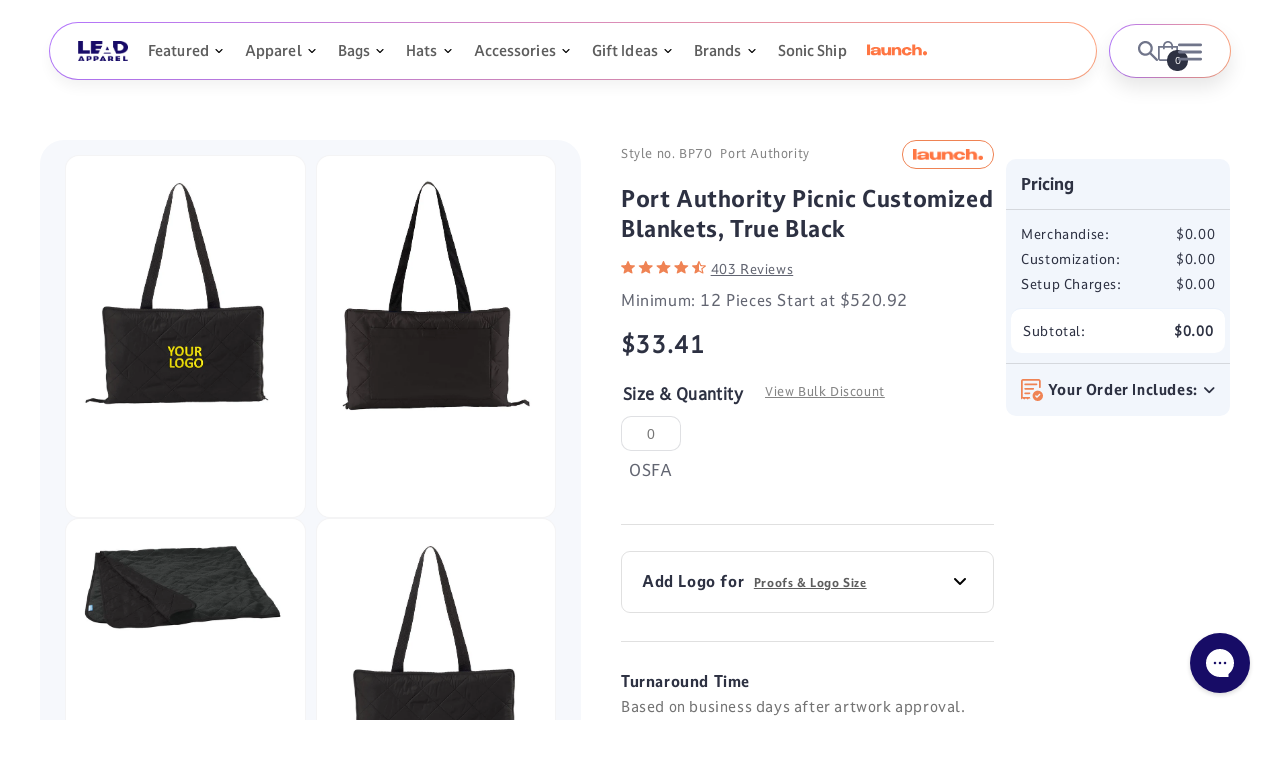

--- FILE ---
content_type: text/html; charset=utf-8
request_url: https://leadapparel.com/apps/reviews/products?url=https:/leadapparel.com/products/port-authority-picnic-blanket-true-black
body_size: 1288
content:
 [ { "@context": "http://schema.org",  "@type": "ProductGroup",  "@id": "https://leadapparel.com/products/port-authority-picnic-blanket-true-black#product_sp_schemaplus", "mainEntityOfPage": { "@type": "WebPage", "@id": "https://leadapparel.com/products/port-authority-picnic-blanket-true-black#webpage_sp_schemaplus", "sdDatePublished": "2026-01-20T05:11-0600", "sdPublisher": { "@context": "http://schema.org", "@type": "Organization", "@id": "https://schemaplus.io", "name": "SchemaPlus App" } }, "additionalProperty": [    { "@type": "PropertyValue", "name" : "Tags", "value": [  "50_EMB",  "Blankets",  "brand_Port Authority_Men",  "Catalog",  "color_Port-Authority_BP70",  "Front Center",  "Mens",  "Minimum_12",  "Right Corner",  "rush:7_day_charge_3",  "SanMar",  "turnaround time:12"  ] }   ,{"@type": "PropertyValue", "name" : "Size", "value": [  "OSFA"  ] }  ,{"@type": "PropertyValue", "name" : "Color", "value": [  "True Black"  ] }  ,{"@type": "PropertyValue", "name" : "Style Number", "value": [  "BP70"  ] }   ],     "brand": { "@type": "Brand", "name": "Port Authority",  "url": "https://leadapparel.com/collections/vendors?q=Port%20Authority"  },  "category":"Accessories", "color": "", "depth":"", "height":"", "itemCondition":"http://schema.org/NewCondition", "logo":"", "manufacturer":"", "material": "", "model":"",  "hasVariant": [         { "@type" : "Product",  "name" : "OSFA \/ True Black \/ BP70",   "sku": "BP70 OSFA True Black",   "gtin14": "00191265238281", "mpn": "",   "image": "https://leadapparel.com/cdn/shop/products/7925-TrueBlack-1.jpg?v=1756468100&width=600",     "description": "Designed for outdoor events this versatile blanket has a water-resistant woven backing and a soft fleece face. It can be used as a comfortable seating pad or unzipped and laid out as a picnic blanket. 11-ounce 100% polyester fleece 100% polyester woven backing Zips around itself for easy folding Folding instructions hangtag Front patch pocket for easy decoration access with hook and loop closure Over-the-shoulder length web carrying strap Dimensions: 57 x 50 (unfolded) Note: Bags not intended for use by children 12 and under. Includes a California Prop 65 and social responsibility hangtag.",  "offers": { "@type": "Offer", "url": "https://leadapparel.com/products/port-authority-picnic-blanket-true-black?variant=40186378780785", "@id": "40186378780785",  "inventoryLevel": { "@type": "QuantitativeValue", "value": "1944" },    "availability": "http://schema.org/InStock",     "price" : 33.41, "priceSpecification": [ { "@type": "UnitPriceSpecification", "price": 33.41, "priceCurrency": "USD" }  ],      "priceCurrency": "USD", "description": "USD-3341-\u003cspan class=money\u003e$33.41\u003c\/span\u003e-\u003cspan class=money\u003e$33.41 USD\u003c\/span\u003e-33.41", "priceValidUntil": "2030-12-21",    "shippingDetails": [  { "@type": "OfferShippingDetails", "shippingRate": { "@type": "MonetaryAmount",    "currency": "USD" }, "shippingDestination": { "@type": "DefinedRegion", "addressCountry": [  ] }, "deliveryTime": { "@type": "ShippingDeliveryTime", "handlingTime": { "@type": "QuantitativeValue", "minValue": "", "maxValue": "", "unitCode": "DAY" }, "transitTime": { "@type": "QuantitativeValue", "minValue": "", "maxValue": "", "unitCode": "DAY" } }  }  ],   "itemCondition":"http://schema.org/NewCondition",  "brand": { "@type": "Brand", "name": "Port Authority",  "url": "https://leadapparel.com/collections/vendors?q=Port%20Authority"  },  "seller": { "@type": "Organization", "name": "LEAD APPAREL ", "@id": "https://leadapparel.com#organization_sp_schemaplus" } }   }    ],   "productGroupID":"1360466542699",  "productionDate":"", "purchaseDate":"", "releaseDate":"",  "review": "",   "sku": null,   "mpn": null,  "weight": { "@type": "QuantitativeValue", "unitCode": "LBR", "value": "" }, "width":"",    "description": "Designed for outdoor events this versatile blanket has a water-resistant woven backing and a soft fleece face. It can be used as a comfortable seating pad or unzipped and laid out as a picnic blanket. 11-ounce 100% polyester fleece 100% polyester woven backing Zips around itself for easy folding Folding instructions hangtag Front patch pocket for easy decoration access with hook and loop closure Over-the-shoulder length web carrying strap Dimensions: 57 x 50 (unfolded) Note: Bags not intended for use by children 12 and under. Includes a California Prop 65 and social responsibility hangtag.",  "image": [      "https:\/\/leadapparel.com\/cdn\/shop\/products\/7925-TrueBlack-1.jpg?v=1756468100\u0026width=600"    ,"https:\/\/leadapparel.com\/cdn\/shop\/products\/7925-TrueBlack-2.jpg?v=1756468100\u0026width=600"    ,"https:\/\/leadapparel.com\/cdn\/shop\/products\/7925-TrueBlack-3.jpg?v=1756468100\u0026width=600"    ,"https:\/\/leadapparel.com\/cdn\/shop\/products\/7925-TrueBlack-4.jpg?v=1756468100\u0026width=600"      ,"https:\/\/leadapparel.com\/cdn\/shop\/products\/7925-TrueBlack-1.jpg?v=1756468100\u0026width=600"    ], "name": "Port Authority Picnic Customized Blankets, True Black", "url": "https://leadapparel.com/products/port-authority-picnic-blanket-true-black" }      ,{ "@context": "http://schema.org", "@type": "BreadcrumbList", "name": "LEAD APPAREL  Breadcrumbs Schema by SchemaPlus", "itemListElement": [  { "@type": "ListItem", "position": 1, "item": { "@id": "https://leadapparel.com/collections", "name": "Products" } }, { "@type": "ListItem", "position": 2, "item": { "@id": "https://leadapparel.com/collections/best-selling-products", "name": "Best Selling Products" } },  { "@type": "ListItem", "position": 3, "item": { "@id": "https://leadapparel.com/products/port-authority-picnic-blanket-true-black#breadcrumb_sp_schemaplus", "name": "Port Authority Picnic Customized Blankets, True Black" } } ] }  ]

--- FILE ---
content_type: text/css
request_url: https://leadapparel.com/cdn/shop/t/278/assets/section-product-recommendations.css?v=181342470970259415661751176235
body_size: -637
content:
.prod-recommend{
  background: #F6F8FC;
  margin: 100px 0 0;
}
.product-recommendations {
  display: block;  
}

.product-recommendations__heading {
  margin: 0 0 3rem;
  text-align: center;
  font-weight: bold;  
  text-transform: capitalize;
}
.product-recommendations__heading.h1{
  font-size: 34px;
}

@media(max-width: 767px){
  .product-recommendations__heading.h1{
    font-size: 22px;
    line-height: 30px;
  }
  .prod-recommend {
    margin: 30px 0 0;
  }
}


--- FILE ---
content_type: image/svg+xml
request_url: https://leadapparel.com/cdn/shop/files/add_logo_icon_0cf835d5-ec73-49ab-a78b-fb1d63e648b6_200x.svg?v=1682603838
body_size: -429
content:
<svg id="add_logo_icon" data-name="add logo icon" xmlns="http://www.w3.org/2000/svg" width="36" height="36" viewBox="0 0 36 36">
  <path id="add_chart_FILL0_wght400_GRAD0_opsz48" d="M9,42a2.878,2.878,0,0,1-2.1-.9A2.878,2.878,0,0,1,6,39V9a2.878,2.878,0,0,1,.9-2.1A2.878,2.878,0,0,1,9,6H27.25a1.454,1.454,0,0,1,1.5,1.5A1.454,1.454,0,0,1,27.25,9H9V39H39V20.75a1.5,1.5,0,1,1,3,0V39a3.076,3.076,0,0,1-3,3ZM36.15,17.75a1.454,1.454,0,0,1-1.5-1.5V13.4h-2.9a1.5,1.5,0,1,1,0-3h2.9V7.5a1.5,1.5,0,1,1,3,0v2.9H40.5a1.5,1.5,0,1,1,0,3H37.65v2.85a1.454,1.454,0,0,1-1.5,1.5Z" transform="translate(-6 -6)" fill="#ef8354"/>
  <circle id="Ellipse_9" data-name="Ellipse 9" cx="5" cy="5" r="5" transform="translate(6.672 7)" fill="#ef8354"/>
  <path id="Polygon_5" data-name="Polygon 5" d="M7.81,2.668a2,2,0,0,1,3.379,0l5.866,9.262A2,2,0,0,1,15.366,15H3.634a2,2,0,0,1-1.69-3.07Z" transform="translate(11.672 14)" fill="#ef8354"/>
</svg>


--- FILE ---
content_type: text/javascript
request_url: https://leadapparel.com/cdn/shop/t/278/assets/slick-slider.js?v=153100230542251214801751176236
body_size: -101
content:
$(document).ready(function(){$(".customer-review").slick({centerMode:!0,centerPadding:"30%",slidesToScroll:1,slidesToShow:1,dots:!0,arrows:!0,swipe:!0,swipeToSlide:!0,prevArrow:'<button class="slick-prev slick-arrow custom-slider-btn " aria-label="Previous" type="button"><i class="fa fa-angle-left"></i></button>',nextArrow:'<button class="slick-next slick-arrow custom-slider-btn " aria-label="Next" type="button"><i class="fa fa-angle-right"></i></button>',responsive:[{breakpoint:1200,settings:{slidesToShow:1,centerPadding:"0%",adaptiveHeight:!0,dots:!0}}]}),$(".launch_real_slider").slick({slidesToScroll:1,slidesToShow:1,dots:!0,arrows:!1,infinite:!1});var maxHeight=0;$(".launch_bussiness_single_in").each(function(){$(this).height()>maxHeight&&(maxHeight=$(this).height())}),$(".launch_bussiness_single_in").height(maxHeight),$(".launch_bussiness_slider").slick({slidesToScroll:1,slidesToShow:3,dots:!0,arrows:!1,infinite:!1,responsive:[{breakpoint:1200,settings:{slidesToShow:1,adaptiveHeight:!0}}]}),$(".launch_store_faq ul li h3").click(function(){var get_number=$(this).data("index");$(this).parent().hasClass("active_faq")?$(this).parent().removeClass("active_faq"):($(".launch_store_faq ul li").removeClass("active_faq"),$(this).parent().addClass("active_faq"),$(".launch_real_slider").slick("slickGoTo",get_number))}),$(".nav-toggler").click(function(){$(this).toggleClass("active"),$(".launch_mobile_menu").slideToggle()}),$(window).width()<768&&$(".footer-container-first-column h4").click(function(){var isAlreadyOpen=$(this).nextAll(".footer-list").first().is(":visible");$(".footer-list").slideUp(),$(".fa-solid").removeClass("fa-chevron-up").addClass("fa-chevron-down"),isAlreadyOpen||($(this).nextAll(".footer-list").first().slideDown(),$(this).find(".fa-solid").removeClass("fa-chevron-down").addClass("fa-chevron-up"))})});
//# sourceMappingURL=/cdn/shop/t/278/assets/slick-slider.js.map?v=153100230542251214801751176236


--- FILE ---
content_type: text/javascript; charset=utf-8
request_url: https://leadapparel.com/products/port-authority-picnic-blanket-true-black.js
body_size: 817
content:
{"id":1360466542699,"title":"Port Authority Picnic Customized Blankets, True Black","handle":"port-authority-picnic-blanket-true-black","description":"\u003cp\u003eDesigned for outdoor events this versatile blanket has a water-resistant woven backing and a soft fleece face. It can be used as a comfortable seating pad or unzipped and laid out as a picnic blanket. 11-ounce 100% polyester fleece 100% polyester woven backing Zips around itself for easy folding Folding instructions hangtag Front patch pocket for easy decoration access with hook and loop closure Over-the-shoulder length web carrying strap Dimensions: 57 x 50 (unfolded) Note: Bags not intended for use by children 12 and under. Includes a California Prop 65 and social responsibility hangtag.\u003c\/p\u003e","published_at":"2018-07-04T07:39:20-05:00","created_at":"2018-07-04T07:39:21-05:00","vendor":"Port Authority","type":"Accessories","tags":["50_EMB","Blankets","brand_Port Authority_Men","Catalog","color_Port-Authority_BP70","Front Center","Mens","Minimum_12","Right Corner","rush:7_day_charge_3","SanMar","turnaround time:12"],"price":3341,"price_min":3341,"price_max":3341,"available":true,"price_varies":false,"compare_at_price":3930,"compare_at_price_min":3930,"compare_at_price_max":3930,"compare_at_price_varies":false,"variants":[{"id":40186378780785,"title":"OSFA \/ True Black \/ BP70","option1":"OSFA","option2":"True Black","option3":"BP70","sku":"BP70 OSFA True Black","requires_shipping":true,"taxable":true,"featured_image":{"id":30816408502385,"product_id":1360466542699,"position":1,"created_at":"2023-09-15T11:07:25-05:00","updated_at":"2025-08-29T06:48:20-05:00","alt":"Port Authority Picnic Blanket","width":1200,"height":1800,"src":"https:\/\/cdn.shopify.com\/s\/files\/1\/0459\/0781\/products\/7925-TrueBlack-1.jpg?v=1756468100","variant_ids":[40186378780785]},"available":true,"name":"Port Authority Picnic Customized Blankets, True Black - OSFA \/ True Black \/ BP70","public_title":"OSFA \/ True Black \/ BP70","options":["OSFA","True Black","BP70"],"price":3341,"weight":2,"compare_at_price":3930,"inventory_quantity":219,"inventory_management":"shopify","inventory_policy":"deny","barcode":"00191265238281","featured_media":{"alt":"Port Authority Picnic Blanket","id":23253873131633,"position":1,"preview_image":{"aspect_ratio":0.667,"height":1800,"width":1200,"src":"https:\/\/cdn.shopify.com\/s\/files\/1\/0459\/0781\/products\/7925-TrueBlack-1.jpg?v=1756468100"}},"requires_selling_plan":false,"selling_plan_allocations":[]}],"images":["\/\/cdn.shopify.com\/s\/files\/1\/0459\/0781\/products\/7925-TrueBlack-1.jpg?v=1756468100","\/\/cdn.shopify.com\/s\/files\/1\/0459\/0781\/products\/7925-TrueBlack-2.jpg?v=1756468100","\/\/cdn.shopify.com\/s\/files\/1\/0459\/0781\/products\/7925-TrueBlack-3.jpg?v=1756468100","\/\/cdn.shopify.com\/s\/files\/1\/0459\/0781\/products\/7925-TrueBlack-4.jpg?v=1756468100"],"featured_image":"\/\/cdn.shopify.com\/s\/files\/1\/0459\/0781\/products\/7925-TrueBlack-1.jpg?v=1756468100","options":[{"name":"Size","position":1,"values":["OSFA"]},{"name":"Color","position":2,"values":["True Black"]},{"name":"Style Number","position":3,"values":["BP70"]}],"url":"\/products\/port-authority-picnic-blanket-true-black","media":[{"alt":"Port Authority Picnic Blanket","id":23253873131633,"position":1,"preview_image":{"aspect_ratio":0.667,"height":1800,"width":1200,"src":"https:\/\/cdn.shopify.com\/s\/files\/1\/0459\/0781\/products\/7925-TrueBlack-1.jpg?v=1756468100"},"aspect_ratio":0.667,"height":1800,"media_type":"image","src":"https:\/\/cdn.shopify.com\/s\/files\/1\/0459\/0781\/products\/7925-TrueBlack-1.jpg?v=1756468100","width":1200},{"alt":null,"id":23253873197169,"position":2,"preview_image":{"aspect_ratio":0.667,"height":1799,"width":1200,"src":"https:\/\/cdn.shopify.com\/s\/files\/1\/0459\/0781\/products\/7925-TrueBlack-2.jpg?v=1756468100"},"aspect_ratio":0.667,"height":1799,"media_type":"image","src":"https:\/\/cdn.shopify.com\/s\/files\/1\/0459\/0781\/products\/7925-TrueBlack-2.jpg?v=1756468100","width":1200},{"alt":null,"id":23253873229937,"position":3,"preview_image":{"aspect_ratio":0.667,"height":1800,"width":1200,"src":"https:\/\/cdn.shopify.com\/s\/files\/1\/0459\/0781\/products\/7925-TrueBlack-3.jpg?v=1756468100"},"aspect_ratio":0.667,"height":1800,"media_type":"image","src":"https:\/\/cdn.shopify.com\/s\/files\/1\/0459\/0781\/products\/7925-TrueBlack-3.jpg?v=1756468100","width":1200},{"alt":"customiser","id":23253873164401,"position":4,"preview_image":{"aspect_ratio":0.667,"height":1800,"width":1200,"src":"https:\/\/cdn.shopify.com\/s\/files\/1\/0459\/0781\/products\/7925-TrueBlack-4.jpg?v=1756468100"},"aspect_ratio":0.667,"height":1800,"media_type":"image","src":"https:\/\/cdn.shopify.com\/s\/files\/1\/0459\/0781\/products\/7925-TrueBlack-4.jpg?v=1756468100","width":1200}],"requires_selling_plan":false,"selling_plan_groups":[]}